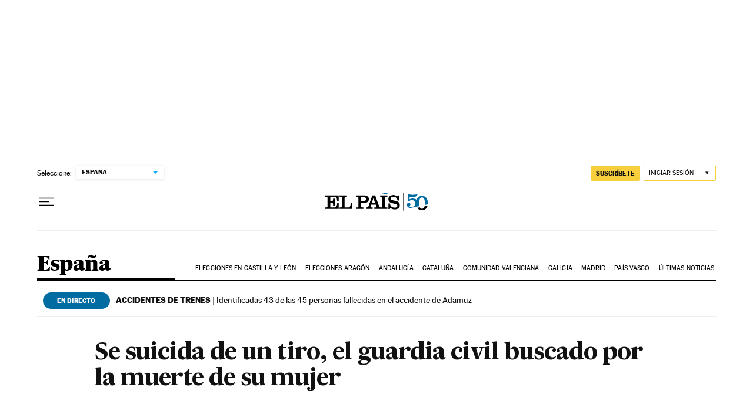

--- FILE ---
content_type: application/javascript; charset=utf-8
request_url: https://fundingchoicesmessages.google.com/f/AGSKWxWeWmLg9DCR4WOSBZ_x3BHLqB69VxQT67dgWtvHfvn6yiG8pFBXAei9Z9BsmdG7Hyc6bad03BpSqB5dvBIzlYqhYxf3hXg-2v6dvBeoArnPf_KCEu35EnFofN2g-dajyvF1p_yfT5annTS8veGabbg3FVBFR8hkmmPA1_sB6EVNAKbC_ZTAm5cgDygN/_.mv/ads//floatads./adcounter.&gIncludeExternalAds=_adbreak.
body_size: -1290
content:
window['360277b0-2041-4c92-853e-46b00c063a83'] = true;